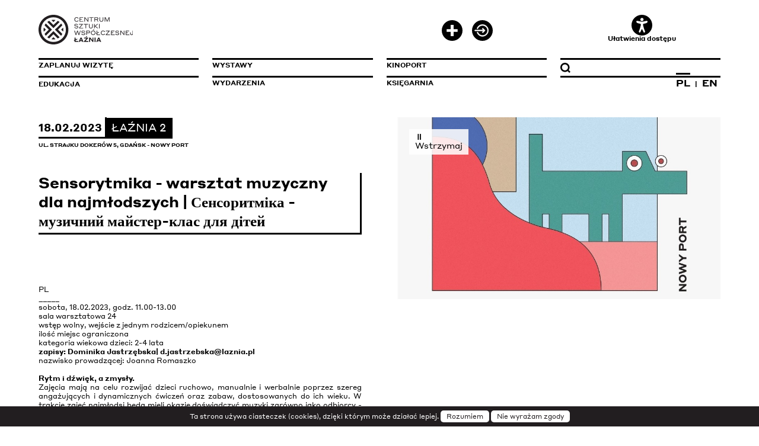

--- FILE ---
content_type: text/html; charset=UTF-8
request_url: https://www.laznia.pl/edukacja/sensorytmika-warsztat-muzyczny-dla-najmlodszych-sensoritmika-muzichnij-majster-klas-dlya-ditej-688/
body_size: 8589
content:
<!DOCTYPE html>
<html lang="pl" xml:lang="pl">

<head>

	<!-- Google tag (gtag.js) -->
	<script async src="https://www.googletagmanager.com/gtag/js?id=G-23L5MMWKPN"></script>
	<script>
	  window.dataLayer = window.dataLayer || [];
	  function gtag(){dataLayer.push(arguments);}
	  gtag('js', new Date());

	  gtag('config', 'G-23L5MMWKPN');
	</script>

	<meta http-equiv="Content-Type" content="text/html; charset=utf-8"/>
	<meta name="viewport" content="width=device-width, initial-scale=1.0"/>
	
	<meta name="deklaracja-dostępności" content="http://www.laznia.pl/deklaracja-dostepnosci/">
	
	<title>Edukacja - CSWŁaźnia</title><meta name='keywords' content='CSWŁaźnia'><meta name='description' content='CSWŁaźnia'>	
<link rel="apple-touch-icon" sizes="180x180" href="/res/img/lay/favicon/apple-touch-icon.png">
<link rel="icon" type="image/png" sizes="32x32" href="/res/img/lay/favicon/favicon-32x32.png">
<link rel="icon" type="image/png" sizes="16x16" href="/res/img/lay/favicon/favicon-16x16.png">
<link rel="manifest" href="/res/img/lay/favicon/site.webmanifest">
<link rel="mask-icon" href="/res/img/lay/favicon/safari-pinned-tab.svg" color="#221e20">
<link rel="shortcut icon" href="/res/img/lay/favicon/favicon.ico">
<meta name="apple-mobile-web-app-title" content="CSW Łaźnia">
<meta name="application-name" content="CSW Łaźnia">
<meta name="msapplication-TileColor" content="#ffffff">
<meta name="msapplication-config" content="/res/img/lay/favicon/browserconfig.xml">
<meta name="theme-color" content="#ffffff">

	<link rel="stylesheet" href="/res/css/bootstrap-grid.css" type="text/css" media="screen" />
	<link rel="stylesheet" href="/res/css/bootstrap-spacing.css" type="text/css" media="screen" />
	<link rel="stylesheet" href="/res/css/reset.css" type="text/css" media="screen" />
	<link rel="stylesheet" href="/res/css/style.css" type="text/css" media="screen" />
	<link rel="stylesheet" href="/res/css/colors_light.css" type="text/css" media="screen" />
	
	<link rel='stylesheet' href='/res/css/transition.css' type='text/css' media='screen' />
	<script src="/res/js/jquery-3.1.1.min.js"></script>

	<link rel="stylesheet" type="text/css" href="/res/js/slick-1.8.0/slick.css"/>
	<script src="/res/js/slick-1.8.0/slick.js"></script>

	<script src="/res/js/jquery-ui-1.12.1.custom_tooltip/jquery-ui.min.js"></script>
	<link rel="stylesheet" type="text/css" href="/res/js/jquery-ui-1.12.1.custom_tooltip/jquery-ui.css" />
	
	<script src='/res/js/js.js' data-theme="light" data-animacje="1"></script>
	
	<script>
	$(document).ready(function(){
		$('.tooltip').tooltip({ 
			track: true,
			items: "[data-dymek], [title]",
			content: function () {
				let txt = '';
				if ($(this).attr("title")) {
					return $(this).attr("title");
				}
				else {
					return $(this).data("dymek");
				}
			}			
		});
	});
	</script>	

	<script src="/res/js/highslide-5.0.0/highslide-full.min.js"></script>
	<link rel="stylesheet" type="text/css" href="/res/js/highslide-5.0.0/highslide.css" />
	<script>
	hs.graphicsDir = '/res/js/highslide-5.0.0/graphics/';
	hs.align = 'center';
	hs.transitions = ['expand', 'crossfade'];
	hs.outlineType = 'rounded-white';
	hs.fadeInOut = true;
	hs.outlineType = 'rounded-white';
	hs.outlineWhileAnimating = true;
	hs.showCredits = false;
	//hs.dimmingOpacity = 0.75;
	// Add the controlbar
	hs.addSlideshow({
		//slideshowGroup: 'group1',
		interval: 5000,
		repeat: false,
		useControls: true,
		fixedControls: 'fit',
		overlayOptions: {
			opacity: .75,
			position: 'bottom center',
			hideOnMouseOut: true
		}
	});
	</script>

	<!-- Meta Pixel Code -->
	<script>
	!function(f,b,e,v,n,t,s)
	{if(f.fbq)return;n=f.fbq=function(){n.callMethod?
	n.callMethod.apply(n,arguments):n.queue.push(arguments)};
	if(!f._fbq)f._fbq=n;n.push=n;n.loaded=!0;n.version='2.0';
	n.queue=[];t=b.createElement(e);t.async=!0;
	t.src=v;s=b.getElementsByTagName(e)[0];
	s.parentNode.insertBefore(t,s)}(window, document,'script',
	'https://connect.facebook.net/en_US/fbevents.js');
	fbq('init', '484004236902630');
	fbq('track', 'PageView');
	</script>
	<noscript><img height="1" width="1" style="display:none"
	src="https://www.facebook.com/tr?id=484004236902630&ev=PageView&noscript=1"
	/></noscript>
	<!-- End Meta Pixel Code --> 
	
</head>

<body class='bootstrap-wrapper'>
	
	<ul class='skip_links'>
		
				<li><a href="javascript:document.getElementById('skip_link_menu').focus()">Przejdź do menu głównego</a></li>
				<li><a href="javascript:document.getElementById('skip_link_szukaj').focus()">Przejdź do wyszukiwarki</a></li>
				<li><a href="javascript:document.getElementById('skip_link_content').focus()">Przejdź do treści głównej</a></li>
				<li><a href="javascript:document.getElementById('skip_link_footer').focus()">Przejdź do stopki</a></li>
				</ul>
	
	<div class="modal"></div>
		<!--<a class='zaloguj button_zaloguj_init' data-attr-target='".str_ent($_SERVER[REQUEST_URI])."' style='font-size:9px;'>zaloguj</a>-->
	
	<header class='wrap notmain'>
	
		<div class='header-top-container container-fluid'>
			<div class='row'>
				<div class='col-3'>
					<a href='/' class='logo'><img alt='logo Łaźnia' src='/res/img/lay/light/logo_pl.svg'></a>
										
				</div>
				
				<div class='col-3'>
				
				</div>				

				<div class='col-3 user-nav-container'>
					
							<div class='user_nav'>
								 <a data-dymek='Zarejestruj się' href='/zarejestruj/' class='zarejestruj tooltip'><span class='sr_only'>Zarejestruj się</span><img class='tpico' alt='' src='/res/img/lay/light/icons/zarejestruj.svg'></a><a data-dymek='Zaloguj się' href='#' class='zaloguj button_zaloguj_init tooltip' data-attr-target='/edukacja/sensorytmika-warsztat-muzyczny-dla-najmlodszych-sensoritmika-muzichnij-majster-klas-dlya-ditej-688/'><span class='sr_only'>Zaloguj się</span><img class='tpico' alt='' src='/res/img/lay/light/icons/zaloguj.svg'></a>
							</div>							
										</div>
				
				<div class='col-3 ulatwienia-dostepu-container'>
				
						<a class='ulatwienia_dostepu' href='#'>
							<img alt='' src='/res/img/lay/light/icons/dostepnosc.svg' />
							Ułatwienia dostępu
						</a><a href='#' class='navRespButton' title='Zaloguj się'><img alt='Przycisk Menu' src='/res/img/lay/light/menu.svg' /></a>				</div>
				
			</div>
		</div>
	
		<script>

	var dostepnosc_animacje = 1;

</script>



<style scoped>

/**********************************/

html 						
{ font-size:12px;  }

.txt, .txt *, .left, .left *, .right, .right *, .contbox, .contbox *, .lazniaX, .lazniaX *, .sitetitle, .sitetitle *,
.regular_font, .regular_font *, .desc, .desc *, nav, nav *, .szukajsection, szukajsection *
{ letter-spacing:0em !important; }

/**********************************/

.dostepnosc_settings 		{ padding: 25px; border-style:solid; border-width:1px; margin-bottom:20px; }

.dostepnosc_settings .dost-col 				{ display: flex; align-content: center; justify-content: center; }
.dostepnosc_settings .dost-col .col-wrap	{ text-align:center; }
.dostepnosc_settings h6	{  margin-bottom: 10px; }

.dostepnosc_font 
.dostepnosc_font a			{ margin-left:15px; display:inline-block; }
.dostepnosc_font 			{ display:inline-block; vertical-align:middle; }
.dostepnosc_font .a 		{ font-size:30px; }
.dostepnosc_font .aa 		{ font-size:40px; }
.dostepnosc_font .aaa 		{ font-size:50px; }

.dostepnosc_kerning				{  }
.dostepnosc_kerning a			{ font-size: 20px; white-space:nowrap; display:inline-flex; padding:10px 2px 10px 2px; margin-right:20px; border-left-width: 1px; border-right-width: 1px; border-left-style: solid; border-right-style: solid; }
.dostepnosc_kerning a:last-child{ margin-right:0px; }
.dostepnosc_kerning a.k span	{ letter-spacing:0rem; }
.dostepnosc_kerning a.kk span	{ letter-spacing:.25rem; }
.dostepnosc_kerning a.kkk span	{ letter-spacing:.5rem; }

.dostepnosc_kerning				{  }
.dostepnosc_swiatlo a			{ width: 40px; display:inline-block; padding:1px 2px 3px 2px; margin-right:20px; border-bottom-width: 1px; border-top-width: 1px; border-bottom-style: solid; border-top-style: solid; }
.dostepnosc_swiatlo a:last-child{ margin-right:0px; }
.dostepnosc_swiatlo a.s			{ height:10px; }
.dostepnosc_swiatlo a.ss		{ height:15px; }
.dostepnosc_swiatlo a.sss		{ height:20px; }

.dostepnosc_animacje a			{ font-size:20px; display:block; padding-top: 10px; }

.dostepnosc_tlumacz_pjm a		{ text-align:center; }
.dostepnosc_tlumacz_pjm a		{ display:inline-block; }
.dostepnosc_tlumacz_pjm a img	{ display: block; width: 50px; }

.dostepnosc_theme 			{ display:inline-block; vertical-align:middle; }
.dostepnosc_theme img 		{ display:inline-block; width:28px; }

.dostepnosc_theme span		{ font-size:30px; display:block; }
.dostepnosc_theme a			{ border-width: 1px; border-style:solid; margin-left:0px; border-radius:30px; display:inline-flex; align-items: center; justify-content: center; width:44px; height:44px; border-radius:25px; font-size:12px !important; }

</style>


<div class='container-fluid dostepnosc_settings wrap'>
	<div class='row'>

		<div class='dost-col dostepnosc_theme col-md-3'>
		<div class='col-wrap'>
			<h6>Kontrast:</h6>
			<a class='light' 		href="/index.php?theme=light&uri=/edukacja/sensorytmika-warsztat-muzyczny-dla-najmlodszych-sensoritmika-muzichnij-majster-klas-dlya-ditej-688/" 		aria-label='kontrast domyślny'>A</a>
			<a class='dark' 		href="/index.php?theme=dark&uri=/edukacja/sensorytmika-warsztat-muzyczny-dla-najmlodszych-sensoritmika-muzichnij-majster-klas-dlya-ditej-688/" 			aria-label='kontrast biały tekst na czarnym'>A</a>
			<a class='lightyellow' 	href="/index.php?theme=lightyellow&uri=/edukacja/sensorytmika-warsztat-muzyczny-dla-najmlodszych-sensoritmika-muzichnij-majster-klas-dlya-ditej-688/" 	aria-label='kontrast czarny tekst na żółtym'>A</a>
			<a class='darkyellow' 	href="/index.php?theme=darkyellow&uri=/edukacja/sensorytmika-warsztat-muzyczny-dla-najmlodszych-sensoritmika-muzichnij-majster-klas-dlya-ditej-688/" 	aria-label='kontrast żółty tekst na czarnym'>A</a>
		</div>
		</div>	
	
		<div class='dost-col dostepnosc_font col-md-2'>
		<div class='col-wrap'>
			<h6>Czcionka:</h6>
			<a aria-label='Domyślna czcionka 100%'   class='a'   href="/index.php?ds=12&uri=/edukacja/sensorytmika-warsztat-muzyczny-dla-najmlodszych-sensoritmika-muzichnij-majster-klas-dlya-ditej-688/">A</a>
			<a aria-label='Większa czcionka 110%'  class='aa'  href="/index.php?ds=13&uri=/edukacja/sensorytmika-warsztat-muzyczny-dla-najmlodszych-sensoritmika-muzichnij-majster-klas-dlya-ditej-688/">A</a>
			<a aria-label='Największa czcionka 120%' class='aaa' href="/index.php?ds=14&uri=/edukacja/sensorytmika-warsztat-muzyczny-dla-najmlodszych-sensoritmika-muzichnij-majster-klas-dlya-ditej-688/">A</a>
		</div>
		</div>
		
		<div class='dost-col dostepnosc_kerning col-md-3'>
		<div class='col-wrap'>
			<h6>Odstęp między literami:</h6>
			<a aria-label='Standardowy Odstęp między literami' class='k'   href="/index.php?dk=0&uri=/edukacja/sensorytmika-warsztat-muzyczny-dla-najmlodszych-sensoritmika-muzichnij-majster-klas-dlya-ditej-688/"><span>A</span>B</a>
			<a aria-label='Większy Odstęp między literami' class='kk'  href="/index.php?dk=0.075&uri=/edukacja/sensorytmika-warsztat-muzyczny-dla-najmlodszych-sensoritmika-muzichnij-majster-klas-dlya-ditej-688/"><span>A</span>B</a>
			<a aria-label='Największy Odstęp między literami' class='kkk' href="/index.php?dk=0.15&uri=/edukacja/sensorytmika-warsztat-muzyczny-dla-najmlodszych-sensoritmika-muzichnij-majster-klas-dlya-ditej-688/"><span>A</span>B</a>
		</div>
		</div>	

		<div class='dost-col dostepnosc_tlumacz_pjm col-md-2'>
		<div class='col-wrap'>
			<h6>Tłumacz PJM:</h6>
			<a aria-label='Tłumacz PJM' href="https://tlumacz.migam.org/laznia" target='_blank'><img alt='Tłumacz PJM' src='/res/img/lay/light/tlumacz_pjm.png' /></a>
		</div>
		</div>	
		
		<div class='dost-col dostepnosc_animacje col-md-2'>
		<div class='col-wrap'>
			<h6>Animacje:</h6>
			
					<a 
						aria-label='Wyłącz Animacje'
						class=''  
						href='/index.php?da=0&uri=/edukacja/sensorytmika-warsztat-muzyczny-dla-najmlodszych-sensoritmika-muzichnij-majster-klas-dlya-ditej-688/'>
							&#x2718; Wyłącz
					</a>
						</div>
		</div>
		
		<!--
		<div class='dost-col dostepnosc_swiatlo col-md-3'>
		<div class='col-wrap'>
			<h6>Odstęp między wierszami:</h6>
			<a title=''  class='s'  href="/index.php?dsw=0&uri=/edukacja/sensorytmika-warsztat-muzyczny-dla-najmlodszych-sensoritmika-muzichnij-majster-klas-dlya-ditej-688/"></a>
			<a title='' class='ss' href="/index.php?dsw=0.2&uri=/edukacja/sensorytmika-warsztat-muzyczny-dla-najmlodszych-sensoritmika-muzichnij-majster-klas-dlya-ditej-688/"></a>
			<a title=''class='sss'href="/index.php?dsw=0.4&uri=/edukacja/sensorytmika-warsztat-muzyczny-dla-najmlodszych-sensoritmika-muzichnij-majster-klas-dlya-ditej-688/"></a>
		</div>
		</div>
		-->
		
	</div>
</div>
		<nav class='regular'>
		<ul>
		
			<li><a id='skip_link_menu' class='menuitem ' href='/zaplanuj-wizyte/'><h1>Zaplanuj wizytę</h1></a></li>
			<li><a class='menuitem ' href='/wystawy/'>Wystawy</a></li>
			<li><a class='menuitem ' href='/kinoport/'>KinoPort</a></li>
			<li>
				<div class='menuitem'>
					<form action='/szukaj/' method='post' class='szukaj'>
						<input id='skip_link_szukaj' type='text' name='q' title="Wpisz wyszukiwaną frazę" />
						<input type='image' src='/res/img/lay/light/icons/search.svg' title="Kliknij by szukać" alt="Kliknij by szukać" />
					</form>
				</div>
			</li>
		
			<li><a class='menuitem act' href='/edukacja/'>Edukacja</a></li>
			<li><a class='menuitem ' href='/wydarzenia/'>Wydarzenia</a></li>
			<li><a class='menuitem ' href='/ksiegarnia/'>Księgarnia</a></li>
			<li>
				<div class='menuitem langs'>
					<a aria-label='Zmień język na polski' href='/index.php?lang=pl&uri=/edukacja/sensorytmika-warsztat-muzyczny-dla-najmlodszych-sensoritmika-muzichnij-majster-klas-dlya-ditej-688/' class='act'>PL</a>  |  <a aria-label='Zmień język na angielski' href='/index.php?lang=en&uri=/edukacja/sensorytmika-warsztat-muzyczny-dla-najmlodszych-sensoritmika-muzichnij-majster-klas-dlya-ditej-688/' >EN</a>					
				</div>
			</li>
		
		</ul>
		</nav>
		
		<div class='navresp'>
		
			<div class='user_nav_resp'>
				<a data-dymek='Zarejestruj się' href='/zarejestruj/' class='zarejestruj tooltip'><span class='sr_only'>Zarejestruj się</span><img class='tpico' alt='' src='/res/img/lay/light/icons/zarejestruj.svg'></a><a data-dymek='Zaloguj się' href='#' class='zaloguj button_zaloguj_init tooltip' data-attr-target='/edukacja/sensorytmika-warsztat-muzyczny-dla-najmlodszych-sensoritmika-muzichnij-majster-klas-dlya-ditej-688/'><span class='sr_only'>Zaloguj się</span><img class='tpico' alt='' src='/res/img/lay/light/icons/zaloguj.svg'></a>			</div>			
		
			<a class='menuitem ' href='/zaplanuj-wizyte/'>Zaplanuj wizytę</a>
			<a class='menuitem ' href='/wystawy/'>Wystawy</a>
			<a class='menuitem ' href='/kinoport/'>KinoPort</a>
			<a class='menuitem act' href='/edukacja/'>Edukacja</a>
			<a class='menuitem ' href='/wydarzenia/'>Wydarzenia</a>
			<a class='menuitem ' href='/ksiegarnia/'>Księgarnia</a>
			<div class='menuitem'>
				<form action='/szukaj/' method='post' class='szukaj_resp'>
					<input id='input_wyszukiwarka' type='text' name='q' title="Wpisz wyszukiwaną frazę"/>
					<input type='image' src='/res/img/lay/light/icons/search.svg' alt="Kliknij by szukać" title="Kliknij by szukać" />
				</form>
			</div>			
			<div class='menuitem langs'>
				<a href='/pl/' class='act'>PL</a>  |  <a href='/en/' >EN</a>					
			</div>
			
			<script>

	var dostepnosc_animacje = 1;

</script>



<style scoped>

/**********************************/

html 						
{ font-size:12px;  }

.txt, .txt *, .left, .left *, .right, .right *, .contbox, .contbox *, .lazniaX, .lazniaX *, .sitetitle, .sitetitle *,
.regular_font, .regular_font *, .desc, .desc *, nav, nav *, .szukajsection, szukajsection *
{ letter-spacing:0em !important; }

/**********************************/

.dostepnosc_settings 		{ padding: 25px; border-style:solid; border-width:1px; margin-bottom:20px; }

.dostepnosc_settings .dost-col 				{ display: flex; align-content: center; justify-content: center; }
.dostepnosc_settings .dost-col .col-wrap	{ text-align:center; }
.dostepnosc_settings h6	{  margin-bottom: 10px; }

.dostepnosc_font 
.dostepnosc_font a			{ margin-left:15px; display:inline-block; }
.dostepnosc_font 			{ display:inline-block; vertical-align:middle; }
.dostepnosc_font .a 		{ font-size:30px; }
.dostepnosc_font .aa 		{ font-size:40px; }
.dostepnosc_font .aaa 		{ font-size:50px; }

.dostepnosc_kerning				{  }
.dostepnosc_kerning a			{ font-size: 20px; white-space:nowrap; display:inline-flex; padding:10px 2px 10px 2px; margin-right:20px; border-left-width: 1px; border-right-width: 1px; border-left-style: solid; border-right-style: solid; }
.dostepnosc_kerning a:last-child{ margin-right:0px; }
.dostepnosc_kerning a.k span	{ letter-spacing:0rem; }
.dostepnosc_kerning a.kk span	{ letter-spacing:.25rem; }
.dostepnosc_kerning a.kkk span	{ letter-spacing:.5rem; }

.dostepnosc_kerning				{  }
.dostepnosc_swiatlo a			{ width: 40px; display:inline-block; padding:1px 2px 3px 2px; margin-right:20px; border-bottom-width: 1px; border-top-width: 1px; border-bottom-style: solid; border-top-style: solid; }
.dostepnosc_swiatlo a:last-child{ margin-right:0px; }
.dostepnosc_swiatlo a.s			{ height:10px; }
.dostepnosc_swiatlo a.ss		{ height:15px; }
.dostepnosc_swiatlo a.sss		{ height:20px; }

.dostepnosc_animacje a			{ font-size:20px; display:block; padding-top: 10px; }

.dostepnosc_tlumacz_pjm a		{ text-align:center; }
.dostepnosc_tlumacz_pjm a		{ display:inline-block; }
.dostepnosc_tlumacz_pjm a img	{ display: block; width: 50px; }

.dostepnosc_theme 			{ display:inline-block; vertical-align:middle; }
.dostepnosc_theme img 		{ display:inline-block; width:28px; }

.dostepnosc_theme span		{ font-size:30px; display:block; }
.dostepnosc_theme a			{ border-width: 1px; border-style:solid; margin-left:0px; border-radius:30px; display:inline-flex; align-items: center; justify-content: center; width:44px; height:44px; border-radius:25px; font-size:12px !important; }

</style>


<div class='container-fluid dostepnosc_settings wrap'>
	<div class='row'>

		<div class='dost-col dostepnosc_theme col-md-3'>
		<div class='col-wrap'>
			<h6>Kontrast:</h6>
			<a class='light' 		href="/index.php?theme=light&uri=/edukacja/sensorytmika-warsztat-muzyczny-dla-najmlodszych-sensoritmika-muzichnij-majster-klas-dlya-ditej-688/" 		aria-label='kontrast domyślny'>A</a>
			<a class='dark' 		href="/index.php?theme=dark&uri=/edukacja/sensorytmika-warsztat-muzyczny-dla-najmlodszych-sensoritmika-muzichnij-majster-klas-dlya-ditej-688/" 			aria-label='kontrast biały tekst na czarnym'>A</a>
			<a class='lightyellow' 	href="/index.php?theme=lightyellow&uri=/edukacja/sensorytmika-warsztat-muzyczny-dla-najmlodszych-sensoritmika-muzichnij-majster-klas-dlya-ditej-688/" 	aria-label='kontrast czarny tekst na żółtym'>A</a>
			<a class='darkyellow' 	href="/index.php?theme=darkyellow&uri=/edukacja/sensorytmika-warsztat-muzyczny-dla-najmlodszych-sensoritmika-muzichnij-majster-klas-dlya-ditej-688/" 	aria-label='kontrast żółty tekst na czarnym'>A</a>
		</div>
		</div>	
	
		<div class='dost-col dostepnosc_font col-md-2'>
		<div class='col-wrap'>
			<h6>Czcionka:</h6>
			<a aria-label='Domyślna czcionka 100%'   class='a'   href="/index.php?ds=12&uri=/edukacja/sensorytmika-warsztat-muzyczny-dla-najmlodszych-sensoritmika-muzichnij-majster-klas-dlya-ditej-688/">A</a>
			<a aria-label='Większa czcionka 110%'  class='aa'  href="/index.php?ds=13&uri=/edukacja/sensorytmika-warsztat-muzyczny-dla-najmlodszych-sensoritmika-muzichnij-majster-klas-dlya-ditej-688/">A</a>
			<a aria-label='Największa czcionka 120%' class='aaa' href="/index.php?ds=14&uri=/edukacja/sensorytmika-warsztat-muzyczny-dla-najmlodszych-sensoritmika-muzichnij-majster-klas-dlya-ditej-688/">A</a>
		</div>
		</div>
		
		<div class='dost-col dostepnosc_kerning col-md-3'>
		<div class='col-wrap'>
			<h6>Odstęp między literami:</h6>
			<a aria-label='Standardowy Odstęp między literami' class='k'   href="/index.php?dk=0&uri=/edukacja/sensorytmika-warsztat-muzyczny-dla-najmlodszych-sensoritmika-muzichnij-majster-klas-dlya-ditej-688/"><span>A</span>B</a>
			<a aria-label='Większy Odstęp między literami' class='kk'  href="/index.php?dk=0.075&uri=/edukacja/sensorytmika-warsztat-muzyczny-dla-najmlodszych-sensoritmika-muzichnij-majster-klas-dlya-ditej-688/"><span>A</span>B</a>
			<a aria-label='Największy Odstęp między literami' class='kkk' href="/index.php?dk=0.15&uri=/edukacja/sensorytmika-warsztat-muzyczny-dla-najmlodszych-sensoritmika-muzichnij-majster-klas-dlya-ditej-688/"><span>A</span>B</a>
		</div>
		</div>	

		<div class='dost-col dostepnosc_tlumacz_pjm col-md-2'>
		<div class='col-wrap'>
			<h6>Tłumacz PJM:</h6>
			<a aria-label='Tłumacz PJM' href="https://tlumacz.migam.org/laznia" target='_blank'><img alt='Tłumacz PJM' src='/res/img/lay/light/tlumacz_pjm.png' /></a>
		</div>
		</div>	
		
		<div class='dost-col dostepnosc_animacje col-md-2'>
		<div class='col-wrap'>
			<h6>Animacje:</h6>
			
					<a 
						aria-label='Wyłącz Animacje'
						class=''  
						href='/index.php?da=0&uri=/edukacja/sensorytmika-warsztat-muzyczny-dla-najmlodszych-sensoritmika-muzichnij-majster-klas-dlya-ditej-688/'>
							&#x2718; Wyłącz
					</a>
						</div>
		</div>
		
		<!--
		<div class='dost-col dostepnosc_swiatlo col-md-3'>
		<div class='col-wrap'>
			<h6>Odstęp między wierszami:</h6>
			<a title=''  class='s'  href="/index.php?dsw=0&uri=/edukacja/sensorytmika-warsztat-muzyczny-dla-najmlodszych-sensoritmika-muzichnij-majster-klas-dlya-ditej-688/"></a>
			<a title='' class='ss' href="/index.php?dsw=0.2&uri=/edukacja/sensorytmika-warsztat-muzyczny-dla-najmlodszych-sensoritmika-muzichnij-majster-klas-dlya-ditej-688/"></a>
			<a title=''class='sss'href="/index.php?dsw=0.4&uri=/edukacja/sensorytmika-warsztat-muzyczny-dla-najmlodszych-sensoritmika-muzichnij-majster-klas-dlya-ditej-688/"></a>
		</div>
		</div>
		-->
		
	</div>
</div>
		</div>

	</header>
	
	<div id='skip_link_content' tabindex='-1'>
		<style>
	.photos							{ position:relative; z-index: 18; margin-bottom:30px; }
	.photos_slider					{ width:100%; }
	.photos .photo					{ width:100%; height:auto; }
	#photosPrev						{ position:absolute; top: 45%; left:3%; z-index:9998; cursor:pointer; }
	#photosPrev img					{ width:35px; }
	#photosNext						{ position:absolute; top: 45%; right:3%; z-index:9998; cursor:pointer; }
	#photosNext img					{ width:35px; }
	
	.left							{ display:inline-block; vertical-align:top; font-size: 1rem; line-height:1.3em; width:47.39130434782609%; margin-right:5.217391304347826%; }
	
	.lazniaX 						{ font-size:0; margin-bottom:40px; }
	.lazniaX .date					{ display:inline-block; font-weight:700; text-transform:uppercase; font-size: 1.5rem; padding:5px 5px 5px 0;  border-bottom: solid #000 3px; border-right: solid #000 3px; }
	.lazniaX .laznia				{ display:inline-block; font-weight:400; text-transform:uppercase; font-size: 1.5rem; padding:5px 8px; border-bottom: solid #000 3px; border-right: solid #000 3px; }
	.lazniaX .addr					{ display:block; font-weight:700; text-transform:uppercase; font-size: 0.75rem; padding-top:3px; }
	.lazniaX .dodatkowy_adres		{ display:block; font-weight:700; text-transform:uppercase; font-size: 0.75rem; padding-top:3px; }

	.add_desc 						{ display:block; font-weight:700; font-size: 0.9rem; line-height:1.3em; margin-bottom:40px; }
	.add_desc div					{ display:block; font-weight:700; font-size: 0.9rem; line-height:1.3em; margin-bottom:10px; }
	.add_desc .artysci a:hover		{ text-decoration:underline; }
	
	.txt							{ text-align:justify; max-height:38em; overflow:hidden; }
	#more							{ font-weight:700; margin-top:40px; text-transform:uppercase; cursor:pointer; float:right; }
	
	.right							{ display:inline-block; vertical-align:top; font-size: 1rem; line-height:1.3em; width:47.39130434782609%; }
	
	.photos							{ width:100%; }
	.photos	.photo					{ width:100%; background-size:cover; background-position:center center; }
	.photos	.photo:after 			{ content: ""; display: block; padding-bottom: 56.25%; }
	.photos	.photo .pdesc			{ position:absolute; bottom:0; right:0; padding:2px 4px; font-size:9; line-height:1.3em; }
	
	.see_also_title					{ display:inline-block; width:auto; font-weight:700; text-transform:uppercase; font-size: 1rem; line-height:1.3em; padding:0 .4em .2em 0; border-bottom: solid #000 3px; border-right: solid #000 3px; margin: 0 0 20px 0; }
	.see_also						{ font-size:0; line-height:1.3em; margin-bottom: 30px; }
	.see_also .sa_wrap				{ display:inline-block; vertical-align:top; width:22%; margin-right:4%;  }
	.see_also .sa_wrap:last-child	{ margin-right:0;  }
	.see_also .sa_wrap .img			{ position:relative; display:block; width:100%; background-size:cover; background-position:center center; margin-bottom:5px; }
	.see_also .sa_wrap .img:after	{ content: ""; display: block; padding-bottom: 56.25%; }
	.see_also .sa_wrap .img	div		{ position:absolute; bottom:0; left:0; font-size: 1rem; line-height:1.3em; padding:3px 5px; }
	.see_also .sa_wrap .date		{ font-size: 0.91666666666667rem; line-height:1.3em; margin-bottom:10px; }
	.see_also .sa_wrap .name		{ font-size: 0.91666666666667rem; line-height:1.3em; text-transform:uppercase; }

	.galerie_title					{ display:inline-block; width:auto; font-weight:700; text-transform:uppercase; font-size: 1rem; line-height:1.3em; padding:0 .4em .2em 0; border-bottom: solid #000 3px; border-right: solid #000 3px; margin: 0 0 20px 0; }
	.galerie						{ font-size:0; line-height:1.3em; margin-bottom: 30px; }
	.galerie .sa_wrap				{ display:inline-block; vertical-align:top; width:22%; margin-right:4%;  }
	.galerie .sa_wrap:last-child	{ margin-right:0;  }
	.galerie .sa_wrap .img			{ position:relative; display:block; width:100%; background-size:cover; background-position:center center; margin-bottom:5px; }
	.galerie .sa_wrap .img:after	{ content: ""; display: block; padding-bottom: 56.25%; }
	.galerie .sa_wrap .img	div		{ position:absolute; bottom:0; left:0; font-size: 1rem; line-height:1.3em; padding:3px 5px; }
	.galerie .sa_wrap .name			{ font-size: 0.91666666666667rem; line-height:1.3em; text-transform:uppercase; }
	
	.partnerzy						{ font-size: 1rem; line-height:1.3em; margin-top:40px; }
	.partnerzy .title				{ text-transform:uppercase; margin-bottom:30px; }
	.partnerzy a					{ display:inline-block; margin-right:30px; }
	.partnerzy a img				{ transition:all 1s; max-width:100px; max-height:70px; display:inline-block; vertical-align:middle; filter: grayscale(100%); }
	.partnerzy a:hover img			{ filter: grayscale(0%); }

@media (max-width: 1000px)
{
	.left							{ display:block; width:100%; margin-right:0; }
	.right							{ display:block; width:100%; }

	.lazniaX 						{ font-size:0; margin-bottom:40px; border:none; }
	.lazniaX .date					{ display:inline-block; font-weight:700; text-transform:uppercase; font-size: 1.5rem; padding:5px 5px 5px 0; }
	.lazniaX .laznia				{ display:inline-block; font-weight:400; text-transform:uppercase; font-size: 1.5rem; padding:5px 8px; }
	.lazniaX .addr					{ display:block; font-weight:700; text-transform:uppercase; font-size: 0.75rem; padding-top:3px; }
	.lazniaX .dodatkowy_adres		{ display:block; font-weight:700; text-transform:uppercase; font-size: 0.75rem; padding-top:3px; }
	
	#more							{ margin:20px 0; }

	.see_also .sa_wrap				{ display:inline-block; vertical-align:top; width:47%; margin-right:6%;  }
	.see_also .sa_wrap:nth-child(2n+2)	{ margin-right:0;  }	

	.galerie .sa_wrap					{ display:inline-block; vertical-align:top; width:47%; margin-right:6%; margin-bottom: 3%;  }
	.galerie .sa_wrap:nth-child(2n+2)	{ margin-right:0;  }		
	
	.partnerzy a					{ display:inline-block; margin:0 30px 30px 0; }
	.partnerzy a img				{ transition:all 1s; max-width:60px; max-height:40px; display:inline-block; vertical-align:middle; filter: grayscale(100%); }
	
}
	
</style>

<script>
$(document).ready(function(){
  
	let animacje_czas = animacje==1 ? 750 : 1;
  
	var slick = $('.photos_slider').slick({
		fade: true,
		autoplay: true,
		autoplaySpeed: 5000,
		pauseOnHover: true,
		speed: (animacje==1 ? 2500 : 1),
		dots: false,
		arrows: true,
		nextArrow: $('#photosNext'),
		prevArrow: $('#photosPrev'),
		adaptiveHeight:true,
	});

	
	$('.banery_slider_wstrzymaj').click(function(){
		slick.slick('slickPause');
	});	
	
	$("#more").click(function(event){
		event.preventDefault();
		$(this).hide();
		$(".left").animate({width:'100%'},animacje_czas);
		$(".left .txt").css("max-height","none");
		$(".left .txt").css("margin-bottom","30px");
		$(".right").animate({width:'100%'},animacje_czas, function(){ $('.photos_slider')[0].slick.refresh(); setIframesHeight(); } );
	});
	
});
</script>



		<section class='wrap content clearfix'>
			<div class='left clearfix'><div class='lazniaX'><div class='date'>18.02.2023</div><div class='laznia'>ŁAŹNIA 2</div><div class='addr'>ul. Strajku Dokerów 5, Gdańsk - Nowy Port</div></div><h1 style=''>Sensorytmika - warsztat muzyczny dla najmłodszych | Сенсоритміка - музичний майстер-клас для дітей</h1>
				<div class='add_desc'>
					<div class='artysci'></div>
					
					
					
					
				</div>
				
				<div class='txt ck'><p>PL<br />
_____</p>

<p>sobota, 18.02.2023, godz. 11.00-13.00<br />
sala warsztatowa 24<br />
wstęp wolny, wejście z jednym rodzicem/opiekunem<br />
ilość miejsc ograniczona<br />
kategoria wiekowa dzieci: 2-4 lata<br />
<strong>zapisy: Dominika Jastrzębska| d.jastrzebska@laznia.pl</strong><br />
nazwisko prowadzącej: Joanna Romaszko</p>

<p>&nbsp;</p>

<p><strong>Rytm i dźwięk, a zmysły.</strong><br />
Zajęcia mają na celu rozwijać dzieci ruchowo, manualnie i werbalnie poprzez szereg angażujących i dynamicznych ćwiczeń oraz zabaw, dostosowanych do ich wieku. W trakcie zajęć najmłodsi będą mieli okazję doświadczyć muzyki zar&oacute;wno jako odbiorcy - r&oacute;żnymi zmysłami eksplorując dźwięk i wibracje, poznając instrumenty, ich budowę oraz strukturę, jak r&oacute;wnież wcielając się w rolę muzycznych tw&oacute;rc&oacute;w. Poszukując dźwięk&oacute;w i rytm&oacute;w, otrzymają możliwość spontanicznej ekspresji, muzykowania, a także wyrażania siebie w ruchu i tańcu.</p>

<p>&nbsp;</p>

<p>UKR<br />
_____<br />
<span lang="uk">субота</span>, 18.02.2023, <span lang="uk">год</span>. 11.00-13.00<br />
<span lang="uk">зала №24</span><br />
<span lang="uk">участь безкоштовна, вхід із одним з батьків/опікуном</span><br />
<span lang="uk">кількість місць обмежена</span><br />
<span lang="uk">вікова категорія: 2-4 роки</span><br />
<strong><span lang="uk">Записи на майстер-клас: Домініка Ястшембська</span> |&nbsp;d.jastrzebska@laznia.pl</strong><br />
<span lang="uk">майстер-клас проводитиме: Йоанна Ромашко</span></p>

<p><br />
<strong><span lang="uk">Ритм, звук та відчуття.</span></strong></p>

<p><span lang="uk">Заняття спрямовані на фізичний, мануальний та вербальний розвиток дітей за допомогою серії захоплюючих і динамічних вправ та ігор, адаптованих до їхнього віку. Під час занять дітлахи матимуть можливість відчути музику як реципієнти - досліджуючи звук і вібрації за допомогою різних органів чуття, знайомлячись з інструментами, їх будовою та структурою, а також виступаючи в ролі творців музики. Шукаючи звуки та ритми, діти матимуть можливість спонтанно виражатися, компонувати музику, а також виражати себе через рух і танець.</span></p>

<p>&nbsp;</p>

<p><img alt="" src="/up/_user/420x100_WSPOLNIE_STOPKA_A2_OK.jpg" style="width: 3000px; height: 357px;" /></p>

<p>Przy wsparciu Funduszu Narod&oacute;w Zjednoczonych na Rzecz Dzieci (UNICEF)<br />
<span lang="uk">за підтримки Дитячого фонду ООН (ЮНІСЕФ)</span></p>
</div>
				<a id='more' href=''>+ Więcej</a>
				
			</div>
			
			<div class='right'>
				
				<div class='photos'>
					<a href='#' class='banery_slider_wstrzymaj' title='Wstrzymaj oddtwarzanie banerów' tabindex='0'><div>&#9208;</div> Wstrzymaj</a>
					<a id='photosPrev'><img src='/res/img/lay/light/icons/arr_left.svg' alt='Poprzedni slajd' /></a>
					<a id='photosNext'><img src='/res/img/lay/light/icons/arr_right.svg' alt='Następny slajd' /></a>
					<div class='photos_slider' aria-hidden='true'>
						<div class='photo' title='Grafika autorstwa Michała Pecko, przedstawia zielonkawego stworka podobnego do psa lub krokodyla. Stworek jest częściowo zakryty przez czerwoną plamę. W tle znajduje się graficzny obraz.' style='background-image:url(/up/edukacja/688/def1000_688_0.jpg);'></div>
					</div>	
				</div>
				
				
				
			</div>
			
			

			
		</section>
	

	</div>
	
	<footer class='wrap'>
	<nav>
		<ul class='menu'>
		<li><a id='skip_link_footer' class='menuitem ' href='/instytucja/'>Instytucja</a></li><li><a class='menuitem' href='https://www.youtube.com/user/cswLaznia/videos?view=2&live_view=503' target='_blank'><span class='sr_only'>Link otwierany w nowej zakładce</span>Transmisje</a></li><li><a class='menuitem ' href='/newsletter/'>Newsletter</a></li><li><a class='menuitem ' href='/deklaracja-dostepnosci/'>Deklaracja dostępności</a></li><li><a class='menuitem ' href='/projekty/'>Projekty</a></li><li><a class='menuitem ' href='/archiwum/'>Archiwum</a></li><li><a class='menuitem ' href='/art/dla-prasy-2/'>Prasa</a></li><li><a class='menuitem ' href='/rodo/'>Rodo</a></li><li><a class='menuitem ' href='/rezydencje/'>Rezydencje</a></li><li><a class='menuitem ' href='/wydawnictwa/'>Wydawnictwa</a></li><li><a class='menuitem ' href='/kariera/'>Kariera</a></li><li><a class='menuitem' href='https://laznia.ezamawiajacy.pl' target='_blank'><span class='sr_only'>Link otwierany w nowej zakładce</span>Zamówienia publiczne</a></li><li><a class='menuitem ' href='/art/sygnalista-6/'>Sygnalista</a></li>		</ul>
		<ul class='social grouping_list'><li><a target='_blank' href='https://www.facebook.com/cswlaznia/'><span class='sr_only'>Przejdź do Facebook Link otwierany w nowej zakładce</span><img alt='' src='/res/img/lay/light/icons/fb.svg' /></a></li><li><a target='_blank' href='https://twitter.com/cswlaznia'><span class='sr_only'>Przejdź do Twitter Link otwierany w nowej zakładce</span><img alt='' src='/res/img/lay/light/icons/twitter.svg' /></a></li><li><a target='_blank' href='https://www.youtube.com/user/cswLaznia'><span class='sr_only'>Przejdź do Youtube Link otwierany w nowej zakładce</span><img alt='' src='/res/img/lay/light/icons/youtube.svg' /></a></li><li><a target='_blank' href='https://www.instagram.com/cswlaznia/'><span class='sr_only'>Przejdź do Instagram Link otwierany w nowej zakładce</span><img alt='' src='/res/img/lay/light/icons/insta.svg' /></a></li></ul><div class='logo'>
				<a href='https://www.gdansk.pl/' target='_blank'><span class='sr_only'>Przejdź do Serwisu Miasta Gdańska Link otwierany w nowej zakładce</span><img alt='' src='/res/img/lay/light/icons/herb_gdansk.svg' /></a>
				<a href='http://laznia.nowybip.pl/' target='_blank'><span class='sr_only'>Przejdź do Biuletynu informacji publicznej Link otwierany w nowej zakładce</span><img alt='' src='/res/img/lay/light/icons/bip_grey.svg' /></a>
			</div>	</nav>
	

		
</footer>
	<div class='zaloguj_wrapper'>
	<div class='zaloguj_form'>
		<a href='#' id='zaloguj_anuluj' title='Anuluj logowanie'>X</a>
		<div class='title'>Zaloguj się</div>
		<div id='login_status_bar' class='status_error'></div>
		<div class='field'><label for='login_email'>Email</label><input id='login_email' type='text' /></div>
		<div class='field'><label for='login_haslo'>Hasło</label><input id='login_haslo' type='password' /></div>
		<a class='niepamietam' href='/nie-pamietam-hasla/'>Nie pamiętam hasła</a>
		<div class='clr'></div>
		<div class='buttons'>
			<input value='Zaloguj się' id='login_submit' class='button' type='submit' />
			<a class='button zarejestruj' href='/zarejestruj/'>Zarejestruj się</a>
			<!--<a class='button fbbutton' href='/zarejestruj/'><div><img src='/res/img/lay/light/icons/fb2.svg' /></div>Login with Facebook</a>-->
		</div>
	</div>
</div>	
	<script src="/res/js/cookies_komunikat.js"></script>

		
</body>
</html>

--- FILE ---
content_type: text/css
request_url: https://www.laznia.pl/res/css/style.css
body_size: 3661
content:
@font-face {
	font-family: 'Styrene A Web';
	src: url('/res/fonts/StyreneA-Regular-Web.eot');
	src: url('/res/fonts/StyreneA-Regular-Web.eot?#iefix') format('embedded-opentype'),
	url('/res/fonts/StyreneA-Regular-Web.woff2') format('woff2'),
	url('/res/fonts/StyreneA-Regular-Web.woff') format('woff');
	font-weight: 400;
	font-style: normal;
	font-stretch: normal;
}

@font-face {
	font-family: 'Styrene A Web';
	src: url('/res/fonts/StyreneA-Bold-Web.eot');
	src: url('/res/fonts/StyreneA-Bold-Web.eot?#iefix') format('embedded-opentype'),
	url('/res/fonts/StyreneA-Bold-Web.woff2') format('woff2'),
	url('/res/fonts/StyreneA-Bold-Web.woff') format('woff');
	font-weight: 700;
	font-style: normal;
	font-stretch: normal;
}

.modal {
    display: none; z-index: 9000001;
    position: fixed; top: 0; left: 0;
    height: 100%; width: 100%;
    background: rgba( 0, 0, 0, .3 );
}
body.blenda { overflow: hidden; overflow-y:scroll; }
body.blenda .modal { display: block; }
body.blenda .modal img { position: absolute; margin: auto; top: 0; bottom:0; left: 0; right: 0; }

*:focus { outline-style: solid; outline-width: 2px; }
#skip_link_content:focus { outline-style: none; outline-width: 0px; }

a												{ text-decoration:none; }
a:hover											{ text-decoration:none !important; }
b,strong										{ font-weight:700; }

h1												{ display:inline-block; width:auto; font-weight:700; font-size: 1.5rem; line-height:1.3em; padding:0 .4em .2em 0; border-bottom: solid #000 3px; border-right: solid #000 3px; margin: 0 0 20px 0; }
h2												{ display:inline-block; width:auto; font-weight:700; font-size: 1.3333333333333rem; line-height:1.3em; padding:0 .4em .2em 0; border-bottom: solid #000 3px; border-right: solid #000 3px; margin: 0 0 20px 0; }

h1												{ display:inline-block; width:auto; font-weight:700; font-size: 2.1rem; line-height:1.3em; padding:0 .4em .2em 0; border-bottom: solid #000 3px; border-right: solid #000 3px; margin: 0 0 45px 0; }
h2												{ display:inline-block; width:auto; font-weight:700; font-size: 1.8rem; line-height:1.3em; padding:0 .4em .2em 0; border-bottom: solid #000 3px; border-right: solid #000 3px; margin: 0 0 35px 0; }
h3												{ display:inline-block; width:auto; font-weight:700; font-size: 1.6rem; line-height:1.3em; padding:0 .4em .2em 0; border-bottom: solid #000 3px; border-right: solid #000 3px; margin: 0 0 30px 0; }

hr												{ border-width:1px 0 0 0; }

.buttons										{ font-size:0; }
.button											{ display:inline-block; box-sizing:border-box; padding:8px 15px; border: solid #000 1px; font-size: 1.0833333333333rem; line-height:16px !important; font-family:'Styrene A Web'; font-feature-settings: "liga", "kern"; font-weight:400; text-align:center; cursor:pointer; }
.button:hover									{ }

input[type='text'], input[type='password']		{ display:inline-block; box-sizing:border-box; padding:5px 5px; font-family:'Styrene A Web'; font-feature-settings: "liga", "kern"; font-size: 1.0833333333333rem; border:solid #000 1px; }
input[type='text']:focus, input[type='password']:focus, textarea:focus, select:focus {  }
input[type='file']								{ font-size: 1rem; }
textarea										{ display:inline-block; box-sizing:border-box; padding:8px 15px; font-family:'Styrene A Web'; font-feature-settings: "liga", "kern"; font-size: 1.0833333333333rem; border:solid #000 1px; }
select											{ display:inline-block; box-sizing:border-box; padding:8px 15px; font-family:'Styrene A Web'; font-feature-settings: "liga", "kern"; font-size: 1.0833333333333rem; border:solid #000 1px; }
fieldset										{ border-width: 1px; border-style: solid; padding: 30px; margin-bottom: 20px; }

iframe 											{  width: 100%; }

.clr											{ display:block; clear:both; }
.clearfix:after									{ content: "."; display: block; height: 0; clear: both; visibility: hidden; }

.wrap											{ position:relative; width:1150px !important; margin:0 auto; }

body 											{ width:100%; height:100%; font-family:'Styrene A Web'; font-feature-settings: "liga", "kern"; font-weight: 400; font-style: normal; font-stretch: normal; font-size: 1rem; line-height:1.3em; overflow-y:scroll; }

ul.skip_links									{ display: block; list-style-type: none; margin:0; padding:0; position: absolute; top: 10px; left: 10px; }
ul.skip_links li								{ margin:0; padding:0; }
ul.skip_links li a								{ white-space: nowrap;  padding: 5px 10px; opacity: 0; position: absolute; top: 10px; left: -9999px; background:white; }
ul.skip_links li a:focus						{ opacity: 1; left: 10px; }

header 		 									{ width:100%; height:auto; position:relative; }
header.notmain 									{ margin-bottom: 40px; }
header .logo 									{ display:inline-block; height:50px; }
header .logo img								{ display:block; height:100%; }
header .black_ribbon							{ height:50px; position:absolute; top:25px; left:160px; }

header .header-top-container					{ margin-top:25px; padding:0 !important; }
header .ulatwienia-dostepu-container			{ display: flex; align-content: space-evenly; justify-content: center; }
header .user-nav-container						{ display: flex; justify-content: right; }

header nav										{ display:block; width:100%; margin: 20px auto 10px auto; font-size:0; letter-spacing:0 !important; padding-left:0 !important; padding-right:0 !important; }
header nav	span								{ display:block; }
header nav .menuitem							{ display:block; box-sizing:border-box; border-top:solid 3px #000; height:30px; padding-top:2px; font-size: 0.91666666666667rem; font-weight:700; text-transform: uppercase; }
header nav .menuitem:hover						{ border-top:solid 1px #000; padding-top:4px; }
header nav .act									{ border-top:solid 3px #000; padding-top:4px; }
header nav .menuitem:nth-child(4n+3)			{ width:14.28571428571429%; }
header nav .menuitem:nth-child(4n+4)			{ width:14.28571428571429%; margin-right:0; }
header nav .langs								{ text-align:right; }
header nav .langs a								{ font-size: 1.3rem; margin: 10px 5px; }

header nav ul									{ list-style-type: none; padding:0; margin: 0; }
header nav ul li								{ padding: 0; margin:0; display:inline-block; width: 23.5%; margin-right:2%; vertical-align: top; }
header nav ul li:nth-child(4n+4)				{ margin-right:0; }
header nav ul li a								{ width: 100%; }

header nav h1									{ font-size: inherit; border: none; }

header .szukaj									{ display:block; position:relative; width:100%; }
header .szukaj input[type='text']				{ display:block; padding:3px 0 0 20px; border:none; width:calc(100% - 25px); }
header .szukaj input[type='image']				{ display:block; position:absolute; top:3px; left:0; width:17px; }

header div.navresp								{ display:none; }
header div.navresp	span						{ display:block; }
header div.navresp .menuitem					{ display:block; box-sizing:border-box; width:100%; height:30px; padding-top:2px; margin:10px auto; font-size: 0.91666666666667rem; text-align:center;  text-transform: uppercase; }
header div.navresp .menuitem:hover,header div.navresp .act				{ font-weight:700; }
header div.navresp .langs						{ text-align:center; }

header .szukaj_resp								{ display:none; position:relative; width:100%; }
header .szukaj_resp input[type='text']			{ display:block; padding:3px 0 0 20px; border:none; width:calc(100% - 25px); }
header .szukaj_resp input[type='image']			{ display:block; position:absolute; top:3px; left:0; width:17px; }


.navRespButton									{ display:none; float:right; width:50px; cursor:pointer; }

header .user_nav								{ display: flex; align-items: center; justify-content: center; flex-grow: 1; }
header .user_nav a								{ display:inline-block; height:35px; cursor:pointer; vertical-align:middle; margin:auto 8px; }
header .user_nav a.koszyk						{ height:35px; }
header .user_nav a img							{ display:block; height:100%; vertical-align:middle; }
header .user_nav a img:hover					{ filter: opacity(60%); }

header .user_nav_resp							{ width:auto; display:block; margin:0 0 20px 0; font-size:0; text-align:center; }
header .user_nav_resp a							{ display:inline-block; height:40px; cursor:pointer; vertical-align:middle; margin-right:10px; }
header .user_nav_resp a:last-child				{ margin-right:0; }
header .user_nav_resp a.koszyk					{ height:40px; }
header .user_nav_resp a img						{ display:block; height:100%; vertical-align:middle; }
header .user_nav_resp a img:hover				{ filter: opacity(60%); }

header .ulatwienia_dostepu						{ line-height:1em; text-align:center; cursor:pointer; font-size:.9rem; font-weight:bold; }
header .ulatwienia_dostepu img					{ width:35px; height:35px; display:block; margin:auto; margin-bottom: }
header>.dostepnosc_settings 					{ display:none; margin-top:20px; }

section.content									{ font-size:0; line-height:0; margin-bottom:70px; }

footer											{ font-size:0; margin-bottom:40px !important; padding:0 !important; }
footer>.row										{ margin-right:0px !important; margin-left:0px !important; }
footer nav ul.menu								{ list-style-type: none; padding:0; margin: 0; }
footer nav ul.menu li							{ padding: 0; margin:0; display:inline-block; width: 23.5%; margin-right:2%; vertical-align: top; }
footer nav ul.menu li:nth-child(4n+4)			{ margin-right:0; }
footer nav ul.menu li a							{ width: 100%;  text-transform: uppercase; }
footer nav ul.menu .blank						{ display:block; box-sizing:border-box; border-top:solid 3px #fff !important; height:30px; padding-top:2px; vertical-align:top; font-size: 0.91666666666667rem; font-weight:700; }
footer nav ul.menu .menuitem					{ display:block; box-sizing:border-box; border-top:solid 3px #000; height:30px; padding-top:2px; vertical-align:top; font-size: 0.91666666666667rem; font-weight:700; }
footer nav ul.menu .menuitem:hover				{ border-top:solid 1px #000; padding-top:4px; }
footer nav ul.menu .act							{ border-top:solid 1px #000; padding-top:4px; }
footer nav ul.social							{ border:none; font-size:0; display:flex; align-items: center; justify-content:center; margin: 30px auto 10px auto; }
footer nav ul.social:hover						{ border:none; }
footer nav ul.social a							{ display:inline-block; margin: auto 8px; }
footer nav ul.social a img						{ width:40px; }
footer .logo									{ display:flex; justify-content: center; }
footer .logo a									{ display:inline-block; margin:20px 10px; }
footer .logo a img								{ height:50px; display:block; }

	.contbox									{ position:relative; display:inline-block; width:48.69565217391304%; margin: 0 2.608695652173913% 2.608695652173913% 0; padding-bottom:30%; background-size:cover; vertical-align:top; background-position:center; }
	.contbox:nth-child(2n+2)					{ margin-right:0; }
	.contbox:nth-last-child(-n+2)				{ margin-bottom:0; }

	.contbox .dostepnosc 						{ position:absolute; bottom: 5%; right:3%; display:flex; vertical-align: center; justify-content: flex-end; width:30%; height:11%; }
	.contbox .dostepnosc div					{ display:inline-block; margin-left:2%; width: 25%; height: 100%; padding:5%; background-clip: padding-box; }
	.contbox .dostepnosc div img				{ width:100%; height:100%; }	

	.banery .dostepnosc 						{ position:absolute; bottom: 20px; left:20px; display:flex; vertical-align: center; justify-content: flex-start; width:18%; height:11%; }
	.banery .dostepnosc div						{ display:inline-block; margin-left:2%; width: 25%; height: 100%; padding:5%; background-clip: padding-box; }
	.banery .dostepnosc div img					{ width:100%; height:100%; }	
	
	.contbox .desc								{ position:absolute; bottom:20px; left:20px; width:50.8%; min-width:250px; padding:20px; font-size: 1.3333333333333rem; line-height:1.3em; overflow:hidden;  text-transform: uppercase; }
	.contbox .desc .title						{ font-weight:700; }

	.lazniaX 									{ font-size:0; margin-bottom:10px; }
	.lazniaX .date								{ display:block; font-weight:700; border-bottom-width:3px; border-bottom-style:solid;  font-size: 1.4rem; line-height:1.3em; padding:5px 5px 5px 0;  }
	.lazniaX .laznia							{ display:inline-block; font-weight:400; font-size: 1.5rem; line-height:1.25em; padding:5px 8px; }

.zaloguj_wrapper								{ display:none; width:600px; position: absolute; left: 50%; top: 50%; transform: translate(-50%,-50%); z-index:9000002; }
.zaloguj_wrapper .title							{ position:relative; z-index:10; margin-bottom:20px; font-size: 1.25rem; font-weight:700; }
.zaloguj_form									{ display:inline-block; width:100%; position:relative; z-index:8; margin:0; padding:60px 130px 90px 130px; }
.zaloguj_form #login_status_bar					{ display:none; }
.zaloguj_form .field							{ margin-bottom:5px; }
.zaloguj_form .field label						{ display:block; padding-bottom:5px; }
.zaloguj_form input[type='text'], .zaloguj_form input[type='password'] { width:100%; }
.zaloguj_form #zaloguj_anuluj 					{ cursor:pointer; position:absolute; top:15px; right:15px; display:block; font-size: 2.0833333333333rem; }
.zaloguj_form .niepamietam 						{ float:right; clear:both; display:block; margin-bottom:15px; }
.zaloguj_form #login_submit						{ width:48%; margin-right:4%; margin-bottom:4%; }
.zaloguj_form .zarejestruj 						{ width:48%; margin-bottom:2%; }
.zaloguj_form .fbbutton 						{ width:48%; white-space:nowrap; position:relative; padding-left:40px; font-size: 0.83333333333333rem; }
.zaloguj_form .fbbutton div						{ display:inline-block; height:100%; position:absolute; top:0; left:0; width:32px; height:32px; }
.zaloguj_form .fbbutton div	img					{ height:18px; position:absolute; top:7px; left:13px; }
	
.ck												{ font-size: 1rem; line-height:1.3em; }
.ck table										{ border-collapse:collapse; margin:0; padding:0; }
.ck table td									{ /*border:solid silver 1px; padding:3px 10px;*/ }

.ck .scrollable									{ width:100% !important; overflow:auto; }

.ck a:hover, .content_article a:hover			{ text-decoration:underline; }

.ck img											{ max-width: 100% !important; height:auto !important; }

.status_ok										{ font-size: 1.25rem; line-height:1.4em; font-weight:400; color:white; padding:5px 20px; background:#558e48; box-sizing:border-box; width:100%; text-align:center; margin-bottom:20px; }
.status_error									{ font-size: 1.25rem; line-height:1.4em; font-weight:400; color:white; padding:5px 20px; background:#ff0000; box-sizing:border-box; width:100%; text-align:center; margin-bottom:20px; }
.status_info									{ font-size: 1.25rem; line-height:1.4em; text-align:center; padding:100px; }

.txt img										{ max-width:100% !important; height:auto !important; }

.desaturate 									{ filter: grayscale(100%); }

.banery_slider_wstrzymaj	 					{ position: absolute; top: 20px; left: 20px; padding: 5px 10px 8px 10px; font-size: 1.2rem; z-index: 10; cursor: pointer; }
.banery_slider_wstrzymaj img 					{ display: inline-block; height: 12px; width: auto; vartical-align: middle; position: relative; top: 1px; }

.grouping_list									{ margin: 0; padding:0; list-style-type: none; }
.grouping_list li								{ margin: 0; padding:0; }

span.sr_only 									{  position: absolute;  width: 1px;  height: 1px;  padding: 0;  overflow: hidden;  clip: rect(0, 0, 0, 0);  white-space: nowrap;  clip-path: inset(50%);  border: 0; }

@media (max-width: 1200px)
{
	.wrap										{ width:100% !important; margin:0 auto; padding:0 15px; }
	header .black_ribbon						{ left:180px; }
}

@media (max-width: 1100px)
{
	header 		 								{ width:100%; height:auto; }	
	header.notmain 								{ width:100%; height:auto; }	
	header .logo 								{  }
	header .header-top-container				{ margin-bottom:25px; }
	header .user_nav							{ display:none; }
	header .ulatwienia_dostepu					{ display:none; }
	header .ulatwienia-dostepu-container		{ justify-content: right; }
	
	nav.regular									{ display:none; }
	.navRespButton								{ display:block; }
	div.navresp									{ display:none; }	
	header>.dostepnosc_settings					{ display:none; }
	.dostepnosc_settings .dost-col				{ display:none; margin-top:20px; margin-bottom:10px; }	
	
	
	.contbox									{ padding-bottom:50%; }
	.contbox:nth-child(2n+2)					{ margin-right:0; }
	.contbox:nth-last-child(-n+2)				{ margin-bottom:0; }

	.contbox .dostepnosc 						{ top: 3%; width:40%; height:9%; }
	
	.contbox .desc								{ min-width:auto; position:absolute; bottom:0; left:0; width:calc(100% - 30px); padding:15px; margin:15px; font-size: 1.0833333333333rem; }

	.lazniaX 									{ width:100%; border-bottom: solid #000 3px; border-right: none; }
	.lazniaX .date								{ display:inline-block; font-size: 1.25rem;  border-bottom: none; }
	.lazniaX .laznia							{ float:right; font-size:1,2083rem; line-height:1.35em border-bottom: none; border-right: none;  }

	footer										{ font-size:0; margin-bottom: 70px !important; padding: 0 15px !important; }
	
	footer nav ul.menu li						{ display: block; width: 100%; margin-right:0; }
	footer nav ul.menu .blank					{ display:none !important; }
	footer nav ul.menu .menuitem				{ text-align:center; }
	
}

@media (max-width: 700px)
{
	header nav									{ display:none; }
	header>.dostepnosc_settings 				{ display:none; }
	
	.contbox									{ position:relative; display:block; width:100%; padding-bottom:100%; margin: 0 0 15px 0; }
	.contbox .desc								{ min-width:auto; }
	.contbox:nth-last-child(-n+2)				{ margin-bottom:15px; }	
	
	.banery .dostepnosc 						{ top: 15px; left:auto; right:15px; width:45%; height:9%; justify-content: flex-end; }
	
	.zaloguj_wrapper							{ width:100%; }
	.zaloguj_form								{ padding:60px 40px 90px 40px; }
	.zaloguj_form #login_status_bar				{ display:none; }
	.zaloguj_form .field						{ margin-bottom:5px; }
	.zaloguj_form .field label					{ display:block; padding-bottom:5px; }
	.zaloguj_form input[type='text'], .zaloguj_form input[type='password'] { width:100%; }
	.zaloguj_form #zaloguj_anuluj 				{ cursor:pointer; position:absolute; top:15px; right:15px; display:block; font-size: 2.0833333333333rem; }
	.zaloguj_form .niepamietam 					{ float:right; clear:both; display:block; margin-bottom:15px; }
	.zaloguj_form #login_submit					{ width:48%; margin-right:4%; margin-bottom:4%; }
	.zaloguj_form .zarejestruj 					{ width:48%; margin-bottom:2%; }
	.zaloguj_form .fbbutton 					{ width:48%; white-space:nowrap; position:relative; padding-left:40px; font-size: 0.83333333333333rem; }
	.zaloguj_form .fbbutton div					{ display:inline-block; height:100%; position:absolute; top:0; left:0; width:32px; height:32px; }
	.zaloguj_form .fbbutton div	img				{ height:18px; position:absolute; top:7px; left:13px; }
	
}

@media (max-width: 300px)
{
	header .logo 								{ width:100px; }
}

--- FILE ---
content_type: image/svg+xml
request_url: https://www.laznia.pl/res/img/lay/light/icons/fb.svg
body_size: 1953
content:
<?xml version="1.0" encoding="utf-8"?>
<svg version="1.0" id="Layer_1" xmlns="http://www.w3.org/2000/svg" xmlns:xlink="http://www.w3.org/1999/xlink" x="0px" y="0px"
	 viewBox="0 0 66.8 66.8" style="enable-background:new 0 0 66.8 66.8;" xml:space="preserve">
<style type="text/css">
	.st0{fill:#010101;}
	.st1{fill:#FFFFFF;}
	.st2{fill-rule:evenodd;clip-rule:evenodd;fill:#FFFFFF;}
	.st3{fill-rule:evenodd;clip-rule:evenodd;}
</style>
<path class="st0" d="M481.9,72.2c-10.6,0-19.1,8.6-19.1,19.2c0,10.6,8.6,19.1,19.1,19.1c10.6,0,19.2-8.6,19.2-19.1
	S492.5,72.2,481.9,72.2 M481.9,120.9c-16.3,0-29.6-13.3-29.6-29.6s13.3-29.6,29.6-29.6c16.3,0,29.6,13.3,29.6,29.6
	S498.2,120.9,481.9,120.9"/>
<rect x="496" y="110.5" transform="matrix(-0.707 -0.7073 0.7073 -0.707 782.3242 555.6044)" class="st0" width="20.6" height="10.4"/>
<path class="st0" d="M245.4,93.3c0,18.5-15,33.4-33.4,33.4s-33.4-15-33.4-33.4c0-18.5,15-33.4,33.4-33.4S245.4,74.8,245.4,93.3"/>
<path class="st1" d="M212,80.1c4.3,0,4.8,0,6.5,0.1c1.6,0.1,2.4,0.3,3,0.6c0.7,0.3,1.3,0.6,1.8,1.2c0.6,0.6,0.9,1.1,1.2,1.8
	c0.2,0.6,0.5,1.4,0.6,3c0.1,1.7,0.1,2.2,0.1,6.5c0,4.3,0,4.8-0.1,6.5c-0.1,1.6-0.3,2.4-0.6,3c-0.3,0.7-0.6,1.3-1.2,1.8
	c-0.6,0.6-1.1,0.9-1.8,1.2c-0.6,0.2-1.4,0.5-3,0.6c-1.7,0.1-2.2,0.1-6.5,0.1s-4.8,0-6.5-0.1c-1.6-0.1-2.4-0.3-3-0.6
	c-0.7-0.3-1.3-0.6-1.8-1.2c-0.6-0.6-0.9-1.1-1.2-1.8c-0.2-0.6-0.5-1.4-0.6-3c-0.1-1.7-0.1-2.2-0.1-6.5c0-4.3,0-4.8,0.1-6.5
	c0.1-1.6,0.3-2.4,0.6-3c0.3-0.7,0.6-1.3,1.2-1.8c0.6-0.6,1.1-0.9,1.8-1.2c0.6-0.2,1.4-0.5,3-0.6C207.2,80.1,207.7,80.1,212,80.1
	 M212,77.2c-4.4,0-4.9,0-6.6,0.1c-1.7,0.1-2.9,0.4-3.9,0.7c-1.1,0.4-1.9,1-2.8,1.9c-0.9,0.9-1.4,1.8-1.9,2.8c-0.4,1-0.7,2.2-0.7,3.9
	c-0.1,1.7-0.1,2.3-0.1,6.6c0,4.4,0,4.9,0.1,6.6c0.1,1.7,0.3,2.9,0.7,3.9c0.4,1.1,1,2,1.9,2.8c0.9,0.9,1.8,1.4,2.8,1.9
	c1,0.4,2.2,0.7,3.9,0.7c1.7,0.1,2.3,0.1,6.6,0.1s4.9,0,6.6-0.1c1.7-0.1,2.9-0.4,3.9-0.7c1.1-0.4,2-1,2.8-1.9
	c0.9-0.9,1.4-1.8,1.8-2.8c0.4-1,0.7-2.2,0.7-3.9c0.1-1.7,0.1-2.3,0.1-6.6c0-4.4,0-4.9-0.1-6.6c-0.1-1.7-0.3-2.9-0.7-3.9
	c-0.4-1.1-1-2-1.8-2.8c-0.9-0.9-1.8-1.4-2.8-1.9c-1-0.4-2.2-0.7-3.9-0.7C216.9,77.2,216.3,77.2,212,77.2"/>
<path class="st1" d="M212,85c-4.6,0-8.2,3.7-8.2,8.2c0,4.6,3.7,8.2,8.2,8.2c4.6,0,8.2-3.7,8.2-8.2C220.2,88.7,216.5,85,212,85
	 M212,98.6c-3,0-5.4-2.4-5.4-5.4c0-3,2.4-5.3,5.4-5.3s5.3,2.4,5.3,5.3C217.3,96.2,214.9,98.6,212,98.6"/>
<path class="st0" d="M338.9,93.6c0,18.5-15,33.4-33.4,33.4c-18.5,0-33.4-15-33.4-33.4c0-18.5,15-33.4,33.4-33.4
	C323.9,60.2,338.9,75.2,338.9,93.6"/>
<path class="st2" d="M323.7,102.6c-0.5,2-2.1,3.5-4.1,3.7c-4.7,0.5-9.4,0.5-14.1,0.5c-4.7,0-9.4,0-14.1-0.5c-2-0.2-3.6-1.7-4.1-3.7
	c-0.7-2.9-0.7-6-0.7-8.9s0-6.1,0.7-8.9c0.5-2,2.1-3.5,4.1-3.7c4.7-0.5,9.4-0.5,14.1-0.5s9.5,0,14.1,0.5c2,0.2,3.6,1.7,4.1,3.7
	c0.7,2.9,0.7,6,0.7,8.9S324.3,99.7,323.7,102.6"/>
<path class="st3" d="M300.6,99.5c4-2.1,8-4.1,12-6.2c-4-2.1-8-4.2-12-6.3V99.5z"/>
<path class="st0" d="M66.8,33.4c0,18.5-15,33.4-33.4,33.4S0,51.9,0,33.4C0,15,15,0,33.4,0S66.8,15,66.8,33.4"/>
<path class="st1" d="M41.1,22.7h-3.5c-1.2,0-1.7,0.7-1.7,1.7v3.3h5.1l-0.6,5.8H36v16.2h-6.9V33.5h-3.5v-5.8h3.5v-3.3
	c0-3.9,1.3-7,6.9-7.2h5.1V22.7z"/>
<path d="M394.9,60.6h3c0.1,0,0.3,0.1,0.4,0.1c2.3,0.1,4.5,0.5,6.7,1.1c7.6,2.1,13.8,6.4,18.4,12.8c3.4,4.7,5.3,9.9,5.9,15.6
	c0.1,0.7,0.1,1.4,0.2,2v3c0,0.1-0.1,0.3-0.1,0.4c-0.1,1.9-0.3,3.7-0.8,5.5c-2.1,8.6-6.8,15.3-14.1,20.2c-4.4,2.9-9.3,4.6-14.6,5.2
	c-0.7,0.1-1.4,0.1-2,0.2h-3c-0.1,0-0.3-0.1-0.4-0.1c-3.3-0.2-6.5-0.8-9.6-2c-7.4-2.8-13.1-7.6-17.2-14.5c-2.4-4-3.8-8.4-4.2-13
	c-0.1-0.7-0.1-1.4-0.2-2.1v-3c0-0.4,0.1-0.9,0.1-1.3c0.3-3.2,1-6.4,2.2-9.4c3-7.3,7.9-12.9,14.9-16.8c3.8-2.1,7.9-3.4,12.3-3.9
	C393.5,60.7,394.2,60.7,394.9,60.6 M411.3,107.3c0.1,0,0.3-0.1,0.4-0.1c1.4-0.2,2.8-0.5,4.1-1c0.3-0.1,0.5-0.2,0.8-0.4
	c0.5-0.3,0.5-0.7,0-1c-0.2-0.1-0.5-0.2-0.7-0.3c-2.7-1-5-2.6-6.8-4.9c-0.7-0.9-1.3-1.8-1.5-2.9c-0.3-1.4,0.2-2.3,1.6-2.8
	c0.4-0.1,0.8-0.2,1.1-0.3c0.6-0.2,1.3-0.4,1.8-0.9c0.3-0.3,0.6-0.5,0.5-1c-0.1-0.5-0.5-0.7-0.9-0.8c-0.2,0-0.4-0.1-0.6,0
	c-0.3,0.1-0.7,0.2-1,0.3c-0.9,0.3-1.8,0.3-2.6-0.2c-0.2-0.1-0.3-0.3-0.3-0.5c0-2.5,0-4.9,0-7.4c0-0.6-0.1-1.2-0.3-1.7
	c-0.9-2.8-2.9-4.6-5.6-5.7c-2.5-1-5.1-1.1-7.7-0.6c-2.3,0.5-4.3,1.5-5.9,3.3c-1.3,1.5-2,3.1-2,5.1c0.1,2.3,0,4.7,0,7
	c0,0.6,0,0.6-0.6,0.7c-0.9,0.2-1.8,0-2.7-0.4c-0.5-0.3-1-0.2-1.5,0c-0.8,0.4-0.8,1.3,0,1.7c0.3,0.2,0.7,0.3,1.1,0.5
	c0.8,0.3,1.5,0.6,2.3,1c0.8,0.4,1.2,1,1.1,1.9c0,0.4-0.2,0.9-0.4,1.3c-0.6,1.5-1.6,2.7-2.7,3.9c-1.5,1.6-3.2,2.8-5.5,3.3
	c-0.3,0.1-0.5,0.2-0.8,0.3c-0.3,0.2-0.3,0.4-0.1,0.6c0.2,0.2,0.5,0.4,0.8,0.5c1.4,0.6,2.8,1,4.3,1.3c0.4,0.1,0.6,0.2,0.7,0.6
	c0.1,0.4,0.2,0.9,0.2,1.3c0.1,0.9,0.1,0.8,0.9,0.6c1.4-0.4,2.9-0.5,4.4-0.2c1.1,0.2,2,0.9,2.9,1.5c0.7,0.5,1.5,1.1,2.3,1.5
	c2.9,1.3,5.8,1.1,8.6-0.4c0.8-0.5,1.6-1,2.4-1.6c0.6-0.4,1.3-0.8,2.1-1c1.5-0.2,3-0.1,4.4,0.4c0.7,0.2,0.7,0.2,0.9-0.5
	C411.1,108.8,411.2,108.1,411.3,107.3"/>
</svg>


--- FILE ---
content_type: image/svg+xml
request_url: https://www.laznia.pl/res/img/lay/light/menu.svg
body_size: 356
content:
<?xml version="1.0" encoding="utf-8"?>
<!-- Generator: Adobe Illustrator 19.1.0, SVG Export Plug-In . SVG Version: 6.00 Build 0)  -->
<svg version="1.1" id="Layer_1" xmlns="http://www.w3.org/2000/svg" xmlns:xlink="http://www.w3.org/1999/xlink" x="0px" y="0px"
	 viewBox="-272 363.2 66.8 66.8" style="enable-background:new -272 363.2 66.8 66.8;" xml:space="preserve">
<style type="text/css">
	.st0{fill:none;stroke:#010101;stroke-width:2.5;stroke-miterlimit:10;}
</style>
<g>
	<line class="st0" x1="-261.4" y1="385.8" x2="-215.8" y2="385.8"/>
	<line class="st0" x1="-261.4" y1="396.6" x2="-215.8" y2="396.6"/>
	<line class="st0" x1="-261.4" y1="407.4" x2="-215.8" y2="407.4"/>
</g>
</svg>


--- FILE ---
content_type: image/svg+xml
request_url: https://www.laznia.pl/res/img/lay/light/icons/search.svg
body_size: 2273
content:
<?xml version="1.0" encoding="utf-8"?>
<svg version="1.0" id="Layer_1" xmlns="http://www.w3.org/2000/svg" xmlns:xlink="http://www.w3.org/1999/xlink" x="0px" y="0px"
	 viewBox="0 0 66.8 66.8" style="enable-background:new 0 0 66.8 66.8;" xml:space="preserve">
<style type="text/css">
	.st0{fill:#FFFFFF;}
	.st1{fill:#010101;}
	.st2{fill-rule:evenodd;clip-rule:evenodd;fill:#FFFFFF;}
	.st3{fill-rule:evenodd;clip-rule:evenodd;}
</style>
<circle class="st0" cx="24.5" cy="-131.6" r="28.3"/>
<path class="st1" d="M66.8,59.2L55.4,47.8c3.5-4.9,5.5-10.9,5.5-17.4C60.9,13.7,47.2,0,30.4,0C13.6,0-0.1,13.7-0.1,30.5
	c0,16.8,13.7,30.4,30.5,30.4c6.5,0,12.5-2,17.4-5.5l11.4,11.4L66.8,59.2z M10.6,30.5c0-10.9,8.9-19.7,19.8-19.7
	c10.9,0,19.8,8.9,19.8,19.7c0,10.9-8.9,19.7-19.8,19.7C19.5,50.2,10.6,41.3,10.6,30.5z"/>
<path class="st1" d="M324.3-43.3c0,18.5-15,33.4-33.4,33.4s-33.4-15-33.4-33.4c0-18.5,15-33.4,33.4-33.4S324.3-61.7,324.3-43.3"/>
<path class="st0" d="M290.9-56.4c4.3,0,4.8,0,6.5,0.1c1.6,0.1,2.4,0.3,3,0.6c0.7,0.3,1.3,0.6,1.8,1.2c0.6,0.6,0.9,1.1,1.2,1.8
	c0.2,0.6,0.5,1.4,0.6,3c0.1,1.7,0.1,2.2,0.1,6.5c0,4.3,0,4.8-0.1,6.5c-0.1,1.6-0.3,2.4-0.6,3c-0.3,0.7-0.6,1.3-1.2,1.8
	c-0.6,0.6-1.1,0.9-1.8,1.2c-0.6,0.2-1.4,0.5-3,0.6c-1.7,0.1-2.2,0.1-6.5,0.1s-4.8,0-6.5-0.1c-1.6-0.1-2.4-0.3-3-0.6
	c-0.7-0.3-1.3-0.6-1.8-1.2c-0.6-0.6-0.9-1.1-1.2-1.8c-0.2-0.6-0.5-1.4-0.6-3c-0.1-1.7-0.1-2.2-0.1-6.5c0-4.3,0-4.8,0.1-6.5
	c0.1-1.6,0.3-2.4,0.6-3c0.3-0.7,0.6-1.3,1.2-1.8c0.6-0.6,1.1-0.9,1.8-1.2c0.6-0.2,1.4-0.5,3-0.6C286.1-56.4,286.6-56.4,290.9-56.4
	 M290.9-59.3c-4.4,0-4.9,0-6.6,0.1c-1.7,0.1-2.9,0.4-3.9,0.7c-1.1,0.4-1.9,1-2.8,1.9c-0.9,0.9-1.4,1.8-1.9,2.8
	c-0.4,1-0.7,2.2-0.7,3.9c-0.1,1.7-0.1,2.3-0.1,6.6c0,4.4,0,4.9,0.1,6.6c0.1,1.7,0.3,2.9,0.7,3.9c0.4,1.1,1,2,1.9,2.8
	c0.9,0.9,1.8,1.4,2.8,1.9c1,0.4,2.2,0.7,3.9,0.7c1.7,0.1,2.3,0.1,6.6,0.1s4.9,0,6.6-0.1c1.7-0.1,2.9-0.4,3.9-0.7
	c1.1-0.4,2-1,2.8-1.9c0.9-0.9,1.4-1.8,1.8-2.8c0.4-1,0.7-2.2,0.7-3.9c0.1-1.7,0.1-2.3,0.1-6.6c0-4.4,0-4.9-0.1-6.6
	c-0.1-1.7-0.3-2.9-0.7-3.9c-0.4-1.1-1-2-1.8-2.8c-0.9-0.9-1.8-1.4-2.8-1.9c-1-0.4-2.2-0.7-3.9-0.7C295.8-59.3,295.3-59.3,290.9-59.3
	"/>
<path class="st0" d="M290.9-51.5c-4.6,0-8.2,3.7-8.2,8.2c0,4.6,3.7,8.2,8.2,8.2c4.6,0,8.2-3.7,8.2-8.2
	C299.2-47.8,295.5-51.5,290.9-51.5 M290.9-37.9c-3,0-5.4-2.4-5.4-5.4c0-3,2.4-5.3,5.4-5.3c3,0,5.3,2.4,5.3,5.3
	C296.3-40.3,293.9-37.9,290.9-37.9"/>
<path class="st1" d="M150.2-73.9c0,18.5-15,33.4-33.4,33.4s-33.4-15-33.4-33.4c0-18.5,15-33.4,33.4-33.4S150.2-92.4,150.2-73.9"/>
<path class="st2" d="M134.9-65c-0.5,2-2.1,3.5-4.1,3.7c-4.7,0.5-9.4,0.5-14.1,0.5c-4.7,0-9.4,0-14.1-0.5c-2-0.2-3.6-1.7-4.1-3.7
	c-0.7-2.9-0.7-6-0.7-8.9s0-6.1,0.7-8.9c0.5-2,2.1-3.5,4.1-3.7c4.7-0.5,9.4-0.5,14.1-0.5c4.7,0,9.5,0,14.1,0.5c2,0.2,3.6,1.7,4.1,3.7
	c0.7,2.9,0.7,6,0.7,8.9S135.6-67.9,134.9-65"/>
<path class="st3" d="M111.9-68.1c4-2.1,8-4.1,12-6.2c-4-2.1-8-4.2-12-6.3V-68.1z"/>
<path class="st1" d="M229.3-13.6c0,18.5-15,33.4-33.4,33.4s-33.4-15-33.4-33.4c0-18.5,15-33.4,33.4-33.4S229.3-32,229.3-13.6"/>
<path class="st1" d="M-32.5-87.1c0,18.5-15,33.4-33.4,33.4s-33.4-15-33.4-33.4c0-18.5,15-33.4,33.4-33.4S-32.5-105.5-32.5-87.1"/>
<path class="st0" d="M203.6-24.3h-3.5c-1.2,0-1.7,0.7-1.7,1.7v3.3h5.1l-0.6,5.8h-4.5V2.7h-6.9v-16.2h-3.5v-5.8h3.5v-3.3
	c0-3.9,1.3-7,6.9-7.2h5.1V-24.3z"/>
<path d="M23-164.6h3c0.1,0,0.3,0.1,0.4,0.1c2.3,0.1,4.5,0.5,6.7,1.1c7.6,2.1,13.8,6.4,18.4,12.8c3.4,4.7,5.3,9.9,5.9,15.6
	c0.1,0.7,0.1,1.4,0.2,2v3c0,0.1-0.1,0.3-0.1,0.4c-0.1,1.9-0.3,3.7-0.8,5.5c-2.1,8.6-6.8,15.3-14.1,20.2c-4.4,2.9-9.3,4.6-14.6,5.2
	c-0.7,0.1-1.4,0.1-2,0.2h-3c-0.1,0-0.3-0.1-0.4-0.1c-3.3-0.2-6.5-0.8-9.6-2c-7.4-2.8-13.1-7.6-17.2-14.5c-2.4-4-3.8-8.4-4.2-13
	c-0.1-0.7-0.1-1.4-0.2-2.1v-3c0-0.4,0.1-0.9,0.1-1.3c0.3-3.2,1-6.4,2.2-9.4c3-7.3,7.9-12.9,14.9-16.8c3.8-2.1,7.9-3.4,12.3-3.9
	C21.7-164.5,22.4-164.6,23-164.6 M39.5-117.9c0.1,0,0.3-0.1,0.4-0.1c1.4-0.2,2.8-0.5,4.1-1c0.3-0.1,0.5-0.2,0.8-0.4
	c0.5-0.3,0.5-0.7,0-1c-0.2-0.1-0.5-0.2-0.7-0.3c-2.7-1-5-2.6-6.8-4.9c-0.7-0.9-1.3-1.8-1.5-2.9c-0.3-1.4,0.2-2.3,1.6-2.8
	c0.4-0.1,0.8-0.2,1.1-0.3c0.6-0.2,1.3-0.4,1.8-0.9c0.3-0.3,0.6-0.5,0.5-1c-0.1-0.5-0.5-0.7-0.9-0.8c-0.2,0-0.4-0.1-0.6,0
	c-0.3,0.1-0.7,0.2-1,0.3c-0.9,0.3-1.8,0.3-2.6-0.2c-0.2-0.1-0.3-0.3-0.3-0.5c0-2.5,0-4.9,0-7.4c0-0.6-0.1-1.2-0.3-1.7
	c-0.9-2.8-2.9-4.6-5.6-5.7c-2.5-1-5.1-1.1-7.7-0.6c-2.3,0.5-4.3,1.5-5.9,3.3c-1.3,1.5-2,3.1-2,5.1c0.1,2.3,0,4.7,0,7
	c0,0.6,0,0.6-0.6,0.7c-0.9,0.2-1.8,0-2.7-0.4c-0.5-0.3-1-0.2-1.5,0c-0.8,0.4-0.8,1.3,0,1.7c0.3,0.2,0.7,0.3,1.1,0.5
	c0.8,0.3,1.5,0.6,2.3,1c0.8,0.4,1.2,1,1.1,1.9c0,0.4-0.2,0.9-0.4,1.3c-0.6,1.5-1.6,2.7-2.7,3.9c-1.5,1.6-3.2,2.8-5.5,3.3
	c-0.3,0.1-0.5,0.2-0.8,0.3c-0.3,0.2-0.3,0.4-0.1,0.6c0.2,0.2,0.5,0.4,0.8,0.5c1.4,0.6,2.8,1,4.3,1.3c0.4,0.1,0.6,0.2,0.7,0.6
	c0.1,0.4,0.2,0.9,0.2,1.3c0.1,0.9,0.1,0.8,0.9,0.6c1.4-0.4,2.9-0.5,4.4-0.2c1.1,0.2,2,0.9,2.9,1.5c0.7,0.5,1.5,1.1,2.3,1.5
	c2.9,1.3,5.8,1.1,8.6-0.4c0.8-0.5,1.6-1,2.4-1.6c0.6-0.4,1.3-0.8,2.1-1c1.5-0.2,3-0.1,4.4,0.4c0.7,0.2,0.7,0.2,0.9-0.5
	C39.2-116.4,39.3-117.1,39.5-117.9"/>
<g>
	<path class="st0" d="M-71.7-79c-3.8-0.2-6-3-6.6-5c1,0.2,2,0.1,3.1-0.1c-1.6-0.4-3-1.2-4-2.6c-1-1.3-1.6-2.8-1.6-4.5
		c1,0.5,2,0.8,3.2,0.9c-1.6-1.1-2.6-2.6-3-4.4c-0.4-1.8-0.1-3.5,0.8-5.2c3.9,4.6,8.8,7.1,14.8,7.5c0-0.5-0.1-0.9-0.1-1.3
		c-0.1-1.7,0.4-3.3,1.5-4.7c1.1-1.4,2.4-2.3,4.1-2.6c1.9-0.4,3.7-0.1,5.3,0.9c0.5,0.3,0.9,0.7,1.3,1c0.1,0.1,0.3,0.1,0.4,0.1
		c1.5-0.3,2.8-0.8,4.1-1.5c0,0,0.1,0,0.2-0.1c-0.6,1.7-1.6,2.9-3,3.8c0,0,0,0.1,0,0.1c0.4-0.1,0.9-0.1,1.3-0.2
		c0.4-0.1,0.9-0.2,1.3-0.4c0.4-0.1,0.8-0.3,1.3-0.4c-0.3,0.4-0.6,0.8-1,1.2c-0.7,0.8-1.5,1.6-2.4,2.2c-0.1,0.1-0.2,0.2-0.2,0.4
		c0,1.6-0.1,3.3-0.4,4.9c-0.4,1.9-1,3.6-1.9,5.3c-0.7,1.3-1.5,2.5-2.4,3.6c-0.9,1.1-1.8,2.1-3,2.9c-0.9,0.7-1.8,1.3-2.8,1.9
		c-1.5,0.9-3.1,1.4-4.7,1.8c-2.3,0.6-4.7,0.7-7,0.5c-1.7-0.1-3.4-0.5-5-1.1c-1.4-0.5-2.7-1.1-3.9-1.9c-0.1,0-0.1-0.1-0.3-0.2
		C-78.2-75.7-74.7-76.7-71.7-79z"/>
</g>
</svg>


--- FILE ---
content_type: image/svg+xml
request_url: https://www.laznia.pl/res/img/lay/light/icons/arr_left.svg
body_size: 327
content:
<?xml version="1.0" encoding="utf-8"?>
<!-- Generator: Adobe Illustrator 19.1.0, SVG Export Plug-In . SVG Version: 6.00 Build 0)  -->
<svg version="1.0" id="Layer_1" xmlns="http://www.w3.org/2000/svg" xmlns:xlink="http://www.w3.org/1999/xlink" x="0px" y="0px"
	 viewBox="-272 363.2 66.8 66.8" style="enable-background:new -272 363.2 66.8 66.8;" xml:space="preserve">
<style type="text/css">
	.st0{fill:#FFFFFF;}
</style>
<polygon class="st0" points="-219.3,370.2 -226.8,363.1 -259.5,397.4 -225.2,430 -218.1,422.5 -244.9,397 "/>
</svg>


--- FILE ---
content_type: image/svg+xml
request_url: https://www.laznia.pl/res/img/lay/light/icons/youtube.svg
body_size: 1936
content:
<?xml version="1.0" encoding="utf-8"?>
<svg version="1.0" id="Layer_1" xmlns="http://www.w3.org/2000/svg" xmlns:xlink="http://www.w3.org/1999/xlink" x="0px" y="0px"
	 viewBox="0 0 66.8 66.8" style="enable-background:new 0 0 66.8 66.8;" xml:space="preserve">
<style type="text/css">
	.st0{fill:#010101;}
	.st1{fill:#FFFFFF;}
	.st2{fill-rule:evenodd;clip-rule:evenodd;fill:#FFFFFF;}
	.st3{fill-rule:evenodd;clip-rule:evenodd;}
</style>
<path class="st0" d="M481.9,72.2c-10.6,0-19.1,8.6-19.1,19.2c0,10.6,8.6,19.1,19.1,19.1c10.6,0,19.2-8.6,19.2-19.1
	S492.5,72.2,481.9,72.2 M481.9,120.9c-16.3,0-29.6-13.3-29.6-29.6s13.3-29.6,29.6-29.6c16.3,0,29.6,13.3,29.6,29.6
	S498.2,120.9,481.9,120.9"/>
<rect x="496" y="110.5" transform="matrix(-0.707 -0.7073 0.7073 -0.707 782.3242 555.6044)" class="st0" width="20.6" height="10.4"/>
<path class="st0" d="M324.3-43.3c0,18.5-15,33.4-33.4,33.4s-33.4-15-33.4-33.4c0-18.5,15-33.4,33.4-33.4S324.3-61.7,324.3-43.3"/>
<path class="st1" d="M290.9-56.4c4.3,0,4.8,0,6.5,0.1c1.6,0.1,2.4,0.3,3,0.6c0.7,0.3,1.3,0.6,1.8,1.2c0.6,0.6,0.9,1.1,1.2,1.8
	c0.2,0.6,0.5,1.4,0.6,3c0.1,1.7,0.1,2.2,0.1,6.5c0,4.3,0,4.8-0.1,6.5c-0.1,1.6-0.3,2.4-0.6,3c-0.3,0.7-0.6,1.3-1.2,1.8
	c-0.6,0.6-1.1,0.9-1.8,1.2c-0.6,0.2-1.4,0.5-3,0.6c-1.7,0.1-2.2,0.1-6.5,0.1s-4.8,0-6.5-0.1c-1.6-0.1-2.4-0.3-3-0.6
	c-0.7-0.3-1.3-0.6-1.8-1.2c-0.6-0.6-0.9-1.1-1.2-1.8c-0.2-0.6-0.5-1.4-0.6-3c-0.1-1.7-0.1-2.2-0.1-6.5c0-4.3,0-4.8,0.1-6.5
	c0.1-1.6,0.3-2.4,0.6-3c0.3-0.7,0.6-1.3,1.2-1.8c0.6-0.6,1.1-0.9,1.8-1.2c0.6-0.2,1.4-0.5,3-0.6C286.1-56.4,286.6-56.4,290.9-56.4
	 M290.9-59.3c-4.4,0-4.9,0-6.6,0.1c-1.7,0.1-2.9,0.4-3.9,0.7c-1.1,0.4-1.9,1-2.8,1.9c-0.9,0.9-1.4,1.8-1.9,2.8
	c-0.4,1-0.7,2.2-0.7,3.9c-0.1,1.7-0.1,2.3-0.1,6.6c0,4.4,0,4.9,0.1,6.6c0.1,1.7,0.3,2.9,0.7,3.9c0.4,1.1,1,2,1.9,2.8
	c0.9,0.9,1.8,1.4,2.8,1.9c1,0.4,2.2,0.7,3.9,0.7c1.7,0.1,2.3,0.1,6.6,0.1s4.9,0,6.6-0.1c1.7-0.1,2.9-0.4,3.9-0.7
	c1.1-0.4,2-1,2.8-1.9c0.9-0.9,1.4-1.8,1.8-2.8c0.4-1,0.7-2.2,0.7-3.9c0.1-1.7,0.1-2.3,0.1-6.6c0-4.4,0-4.9-0.1-6.6
	c-0.1-1.7-0.3-2.9-0.7-3.9c-0.4-1.1-1-2-1.8-2.8c-0.9-0.9-1.8-1.4-2.8-1.9c-1-0.4-2.2-0.7-3.9-0.7C295.8-59.3,295.3-59.3,290.9-59.3
	"/>
<path class="st1" d="M290.9-51.5c-4.6,0-8.2,3.7-8.2,8.2c0,4.6,3.7,8.2,8.2,8.2c4.6,0,8.2-3.7,8.2-8.2
	C299.2-47.8,295.5-51.5,290.9-51.5 M290.9-37.9c-3,0-5.4-2.4-5.4-5.4c0-3,2.4-5.3,5.4-5.3c3,0,5.3,2.4,5.3,5.3
	C296.3-40.3,293.9-37.9,290.9-37.9"/>
<path class="st0" d="M66.8,33.4c0,18.5-15,33.4-33.4,33.4S0,51.9,0,33.4C0,15,15,0,33.4,0S66.8,15,66.8,33.4"/>
<path class="st2" d="M51.6,42.3c-0.5,2-2.1,3.5-4.1,3.7c-4.7,0.5-9.4,0.5-14.1,0.5c-4.7,0-9.4,0-14.1-0.5c-2-0.2-3.6-1.7-4.1-3.7
	c-0.7-2.9-0.7-6-0.7-8.9s0-6.1,0.7-8.9c0.5-2,2.1-3.5,4.1-3.7c4.7-0.5,9.4-0.5,14.1-0.5s9.5,0,14.1,0.5c2,0.2,3.6,1.7,4.1,3.7
	c0.7,2.9,0.7,6,0.7,8.9S52.3,39.5,51.6,42.3"/>
<path class="st3" d="M28.5,39.3c4-2.1,8-4.1,12-6.2c-4-2.1-8-4.2-12-6.3V39.3z"/>
<path class="st0" d="M229.3-13.6c0,18.5-15,33.4-33.4,33.4s-33.4-15-33.4-33.4c0-18.5,15-33.4,33.4-33.4S229.3-32,229.3-13.6"/>
<path class="st1" d="M203.6-24.3h-3.5c-1.2,0-1.7,0.7-1.7,1.7v3.3h5.1l-0.6,5.8h-4.5V2.7h-6.9v-16.2h-3.5v-5.8h3.5v-3.3
	c0-3.9,1.3-7,6.9-7.2h5.1V-24.3z"/>
<path d="M394.9,60.6h3c0.1,0,0.3,0.1,0.4,0.1c2.3,0.1,4.5,0.5,6.7,1.1c7.6,2.1,13.8,6.4,18.4,12.8c3.4,4.7,5.3,9.9,5.9,15.6
	c0.1,0.7,0.1,1.4,0.2,2v3c0,0.1-0.1,0.3-0.1,0.4c-0.1,1.9-0.3,3.7-0.8,5.5c-2.1,8.6-6.8,15.3-14.1,20.2c-4.4,2.9-9.3,4.6-14.6,5.2
	c-0.7,0.1-1.4,0.1-2,0.2h-3c-0.1,0-0.3-0.1-0.4-0.1c-3.3-0.2-6.5-0.8-9.6-2c-7.4-2.8-13.1-7.6-17.2-14.5c-2.4-4-3.8-8.4-4.2-13
	c-0.1-0.7-0.1-1.4-0.2-2.1v-3c0-0.4,0.1-0.9,0.1-1.3c0.3-3.2,1-6.4,2.2-9.4c3-7.3,7.9-12.9,14.9-16.8c3.8-2.1,7.9-3.4,12.3-3.9
	C393.5,60.7,394.2,60.7,394.9,60.6 M411.3,107.3c0.1,0,0.3-0.1,0.4-0.1c1.4-0.2,2.8-0.5,4.1-1c0.3-0.1,0.5-0.2,0.8-0.4
	c0.5-0.3,0.5-0.7,0-1c-0.2-0.1-0.5-0.2-0.7-0.3c-2.7-1-5-2.6-6.8-4.9c-0.7-0.9-1.3-1.8-1.5-2.9c-0.3-1.4,0.2-2.3,1.6-2.8
	c0.4-0.1,0.8-0.2,1.1-0.3c0.6-0.2,1.3-0.4,1.8-0.9c0.3-0.3,0.6-0.5,0.5-1c-0.1-0.5-0.5-0.7-0.9-0.8c-0.2,0-0.4-0.1-0.6,0
	c-0.3,0.1-0.7,0.2-1,0.3c-0.9,0.3-1.8,0.3-2.6-0.2c-0.2-0.1-0.3-0.3-0.3-0.5c0-2.5,0-4.9,0-7.4c0-0.6-0.1-1.2-0.3-1.7
	c-0.9-2.8-2.9-4.6-5.6-5.7c-2.5-1-5.1-1.1-7.7-0.6c-2.3,0.5-4.3,1.5-5.9,3.3c-1.3,1.5-2,3.1-2,5.1c0.1,2.3,0,4.7,0,7
	c0,0.6,0,0.6-0.6,0.7c-0.9,0.2-1.8,0-2.7-0.4c-0.5-0.3-1-0.2-1.5,0c-0.8,0.4-0.8,1.3,0,1.7c0.3,0.2,0.7,0.3,1.1,0.5
	c0.8,0.3,1.5,0.6,2.3,1c0.8,0.4,1.2,1,1.1,1.9c0,0.4-0.2,0.9-0.4,1.3c-0.6,1.5-1.6,2.7-2.7,3.9c-1.5,1.6-3.2,2.8-5.5,3.3
	c-0.3,0.1-0.5,0.2-0.8,0.3c-0.3,0.2-0.3,0.4-0.1,0.6c0.2,0.2,0.5,0.4,0.8,0.5c1.4,0.6,2.8,1,4.3,1.3c0.4,0.1,0.6,0.2,0.7,0.6
	c0.1,0.4,0.2,0.9,0.2,1.3c0.1,0.9,0.1,0.8,0.9,0.6c1.4-0.4,2.9-0.5,4.4-0.2c1.1,0.2,2,0.9,2.9,1.5c0.7,0.5,1.5,1.1,2.3,1.5
	c2.9,1.3,5.8,1.1,8.6-0.4c0.8-0.5,1.6-1,2.4-1.6c0.6-0.4,1.3-0.8,2.1-1c1.5-0.2,3-0.1,4.4,0.4c0.7,0.2,0.7,0.2,0.9-0.5
	C411.1,108.8,411.2,108.1,411.3,107.3"/>
</svg>
